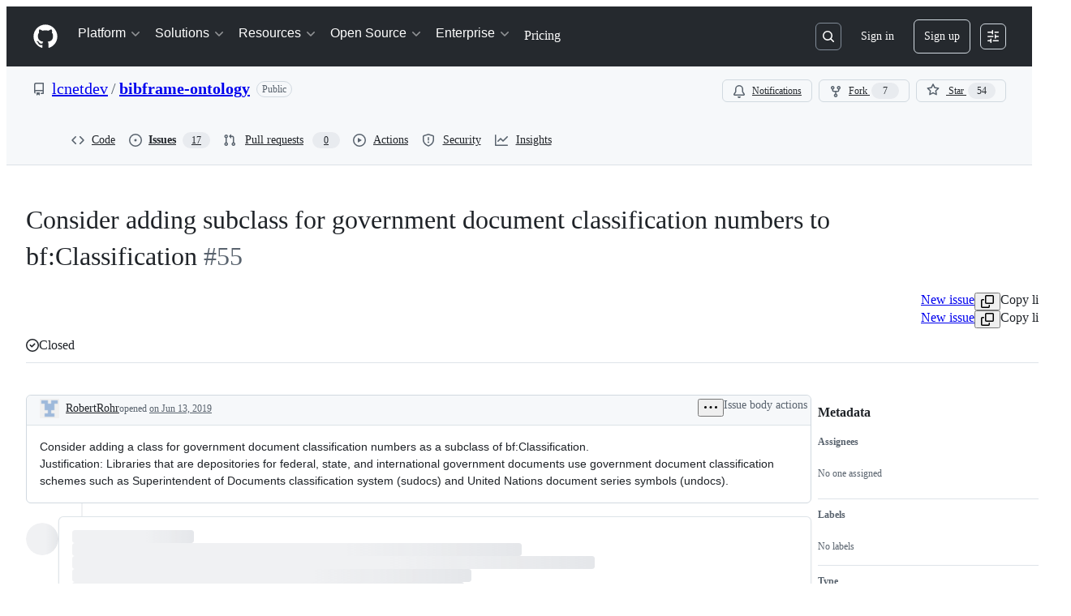

--- FILE ---
content_type: text/plain; charset=utf-8
request_url: https://github.com/_graphql?body=%7B%22persistedQueryName%22%3A%22IssueViewerSecondaryViewQuery%22%2C%22query%22%3A%2215ed3836c8be7f5653b68f1a4af9d648%22%2C%22variables%22%3A%7B%22markAsRead%22%3Atrue%2C%22number%22%3A55%2C%22owner%22%3A%22lcnetdev%22%2C%22repo%22%3A%22bibframe-ontology%22%7D%7D
body_size: 1230
content:
{"data":{"repository":{"issue":{"id":"MDU6SXNzdWU0NTU5MzMxMjk=","isTransferInProgress":false,"parent":null,"viewerCanReopen":false,"viewerCanClose":false,"authorAssociation":"NONE","discussion":null,"repository":{"slashCommandsEnabled":false,"codeOfConductFileUrl":null,"securityPolicyUrl":null,"contributingFileUrl":"https://github.com/lcnetdev/bibframe-ontology/blob/main/CONTRIBUTING.md","supportFileUrl":null,"id":"MDEwOlJlcG9zaXRvcnk3OTkzMzYxOA==","databaseId":79933618,"name":"bibframe-ontology","owner":{"__typename":"Organization","login":"lcnetdev","id":"MDEyOk9yZ2FuaXphdGlvbjI5ODMyNDA=","enterprise":null},"nameWithOwner":"lcnetdev/bibframe-ontology","isArchived":false,"viewerCanPinIssues":false,"viewerCopilotCodingAgentEligibility":null,"isPrivate":false,"visibility":"PUBLIC","viewerCanPush":false},"title":"Consider adding subclass for government document classification numbers to bf:Classification","number":55,"databaseId":455933129,"linkedBranches":{"nodes":[]},"closedByPullRequestsReferences":{"nodes":[]},"linkedPullRequests":{"nodes":[]},"viewerCanLinkBranches":false,"topBlockedBy":{"nodes":[],"pageInfo":{"hasNextPage":false}},"topBlocking":{"nodes":[],"pageInfo":{"hasNextPage":false}},"issueDependenciesSummary":{"blockedBy":0,"blocking":0},"viewerCanUpdateMetadata":false,"threadSubscriptionChannel":null,"viewerThreadSubscriptionFormAction":"NONE","viewerCustomSubscriptionEvents":[],"participants":{"nodes":[{"__typename":"User","id":"MDQ6VXNlcjYxMzM3Nw==","login":"kefo","name":"Kevin Ford","profileResourcePath":"/kefo","avatarUrl":"https://avatars.githubusercontent.com/u/613377?s=64&u=80f45eb19b4b4b7ddd602ada71502c412b8c5a75&v=4"},{"__typename":"User","id":"MDQ6VXNlcjUwNzgxOTg=","login":"NancyL","name":null,"profileResourcePath":"/NancyL","avatarUrl":"https://avatars.githubusercontent.com/u/5078198?s=64&v=4"},{"__typename":"User","id":"MDQ6VXNlcjQ4MDcwMDI4","login":"RobertRohr","name":null,"profileResourcePath":"/RobertRohr","avatarUrl":"https://avatars.githubusercontent.com/u/48070028?s=64&v=4"}],"totalCount":3},"viewerCanConvertToDiscussion":false,"viewerCanDelete":false,"viewerCanTransfer":false,"viewerCanType":false,"viewerCanLock":false,"suggestedActors":{"nodes":[{"__typename":"Bot","__isActor":"Bot","id":"BOT_kgDOC9w8XQ","login":"copilot-swe-agent","name":"copilot-swe-agent","profileResourcePath":"/apps/copilot-swe-agent","avatarUrl":"https://avatars.githubusercontent.com/in/1143301?s=64&v=4","isCopilot":true,"isAgent":true,"displayName":"Copilot","__isNode":"Bot"},{"__typename":"User","__isActor":"User","id":"MDQ6VXNlcjYxMzM3Nw==","login":"kefo","name":"Kevin Ford","profileResourcePath":"/kefo","avatarUrl":"https://avatars.githubusercontent.com/u/613377?s=64&u=80f45eb19b4b4b7ddd602ada71502c412b8c5a75&v=4","__isNode":"User"},{"__typename":"User","__isActor":"User","id":"MDQ6VXNlcjUwNzgxOTg=","login":"NancyL","name":null,"profileResourcePath":"/NancyL","avatarUrl":"https://avatars.githubusercontent.com/u/5078198?s=64&v=4","__isNode":"User"},{"__typename":"User","__isActor":"User","id":"MDQ6VXNlcjQ4MDcwMDI4","login":"RobertRohr","name":null,"profileResourcePath":"/RobertRohr","avatarUrl":"https://avatars.githubusercontent.com/u/48070028?s=64&v=4","__isNode":"User"}]},"taskListSummary":{"itemCount":0,"completeCount":0},"tasklistBlocksCompletion":null,"trackedInIssues":{"nodes":[],"totalCount":0},"__isComment":"Issue","viewerCanReadUserContentEdits":true,"lastEditedAt":null,"lastUserContentEdit":null,"showSpammyBadge":false,"viewerCanReport":false,"viewerCanReportToMaintainer":false,"viewerCanBlockFromOrg":false,"viewerCanUnblockFromOrg":false,"subIssues":{"nodes":[]},"subIssuesConnection":{"totalCount":0},"projectItemsNext":{"edges":[],"pageInfo":{"endCursor":null,"hasNextPage":false}},"milestone":null,"state":"CLOSED","blockedBy":{"nodes":[]}},"id":"MDEwOlJlcG9zaXRvcnk3OTkzMzYxOA=="}}}